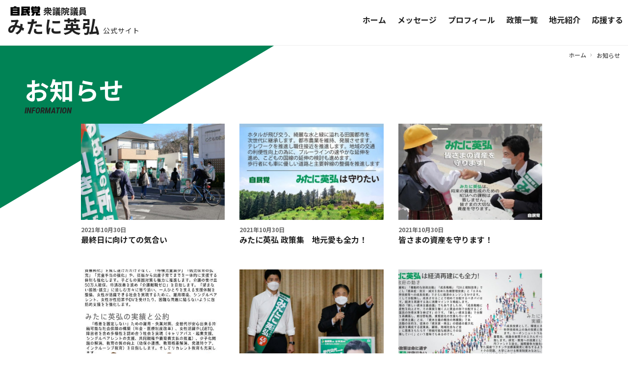

--- FILE ---
content_type: text/html; charset=UTF-8
request_url: https://mitani-h.net/information/page/5/
body_size: 28977
content:
<!DOCTYPE html>
<html dir="ltr" lang="ja" prefix="og: https://ogp.me/ns#">
<head>
	<!-- Global site tag (gtag.js) - Google Analytics -->
	<script async src="https://www.googletagmanager.com/gtag/js?id=UA-152881153-1"></script>
	<script>
	  window.dataLayer = window.dataLayer || [];
	  function gtag(){dataLayer.push(arguments);}
	  gtag('js', new Date());

	  gtag('config', 'UA-152881153-1');
	</script>
	<meta charset="UTF-8">
	<meta name="viewport" content="width=device-width">
	
	<link rel="shortcut icon" type="image/vnd.microsoft.icon" sizes="16x16" href="/favicon.ico">
	<link rel="icon" href="/favicon.ico">
	<link rel="start" href="https://mitani-h.net" title="ホーム">
	<link href="//fonts.googleapis.com/css?family=Noto+Sans+JP:400,700|Roboto+Condensed:700i&display=swap" rel="stylesheet">
	<link rel="stylesheet" href="/common/css/style.css?20250111">
	<link rel="stylesheet" href="/common/css/contents/news.css?20250111">
	<style>img:is([sizes="auto" i], [sizes^="auto," i]) { contain-intrinsic-size: 3000px 1500px }</style>
	
		<!-- All in One SEO 4.7.7 - aioseo.com -->
		<title>お知らせ | みたに英弘 公式サイト - パート 5</title>
	<meta name="robots" content="noindex, nofollow, max-snippet:-1, max-image-preview:large, max-video-preview:-1" />
	<link rel="canonical" href="https://mitani-h.net/information/page/5/" />
	<link rel="prev" href="https://mitani-h.net/information/page/4/" />
	<link rel="next" href="https://mitani-h.net/information/page/6/" />
	<meta name="generator" content="All in One SEO (AIOSEO) 4.7.7" />
		<script type="application/ld+json" class="aioseo-schema">
			{"@context":"https:\/\/schema.org","@graph":[{"@type":"BreadcrumbList","@id":"https:\/\/mitani-h.net\/information\/page\/5\/#breadcrumblist","itemListElement":[{"@type":"ListItem","@id":"https:\/\/mitani-h.net\/#listItem","position":1,"name":"\u5bb6","item":"https:\/\/mitani-h.net\/","nextItem":{"@type":"ListItem","@id":"https:\/\/mitani-h.net\/information\/#listItem","name":"\u304a\u77e5\u3089\u305b"}},{"@type":"ListItem","@id":"https:\/\/mitani-h.net\/information\/#listItem","position":2,"name":"\u304a\u77e5\u3089\u305b","previousItem":{"@type":"ListItem","@id":"https:\/\/mitani-h.net\/#listItem","name":"\u5bb6"}}]},{"@type":"CollectionPage","@id":"https:\/\/mitani-h.net\/information\/page\/5\/#collectionpage","url":"https:\/\/mitani-h.net\/information\/page\/5\/","name":"\u304a\u77e5\u3089\u305b | \u307f\u305f\u306b\u82f1\u5f18 \u516c\u5f0f\u30b5\u30a4\u30c8 - \u30d1\u30fc\u30c8 5","inLanguage":"ja","isPartOf":{"@id":"https:\/\/mitani-h.net\/#website"},"breadcrumb":{"@id":"https:\/\/mitani-h.net\/information\/page\/5\/#breadcrumblist"}},{"@type":"Organization","@id":"https:\/\/mitani-h.net\/#organization","name":"\u307f\u305f\u306b\u82f1\u5f18 \u516c\u5f0f\u30b5\u30a4\u30c8","description":"\u81ea\u6c11\u515a\u30fb\u8846\u8b70\u9662\u8b70\u54e1 \u795e\u5948\u5ddd\u770c\u7b2c8\u9078\u6319\u533a\uff08\u9752\u8449\u533a\u3001\u7dd1\u533a\u3001\u90fd\u7b51\u533a\u306e\u4e00\u90e8\uff09 \u307f\u305f\u306b\u82f1\u5f18\u306e\u516c\u5f0f\u30b5\u30a4\u30c8\u3067\u3059\u3002","url":"https:\/\/mitani-h.net\/","logo":{"@type":"ImageObject","url":"https:\/\/mitani-h.net\/common\/img\/uploads\/2019\/10\/logo.png","@id":"https:\/\/mitani-h.net\/information\/page\/5\/#organizationLogo"},"image":{"@id":"https:\/\/mitani-h.net\/information\/page\/5\/#organizationLogo"}},{"@type":"WebSite","@id":"https:\/\/mitani-h.net\/#website","url":"https:\/\/mitani-h.net\/","name":"\u307f\u305f\u306b\u82f1\u5f18 \u516c\u5f0f\u30b5\u30a4\u30c8","description":"\u81ea\u6c11\u515a\u30fb\u8846\u8b70\u9662\u8b70\u54e1 \u795e\u5948\u5ddd\u770c\u7b2c8\u9078\u6319\u533a\uff08\u9752\u8449\u533a\u3001\u7dd1\u533a\u3001\u90fd\u7b51\u533a\u306e\u4e00\u90e8\uff09 \u307f\u305f\u306b\u82f1\u5f18\u306e\u516c\u5f0f\u30b5\u30a4\u30c8\u3067\u3059\u3002","inLanguage":"ja","publisher":{"@id":"https:\/\/mitani-h.net\/#organization"}}]}
		</script>
		<!-- All in One SEO -->

<link rel='dns-prefetch' href='//ajax.googleapis.com' />
<script type="text/javascript">
/* <![CDATA[ */
window._wpemojiSettings = {"baseUrl":"https:\/\/s.w.org\/images\/core\/emoji\/15.0.3\/72x72\/","ext":".png","svgUrl":"https:\/\/s.w.org\/images\/core\/emoji\/15.0.3\/svg\/","svgExt":".svg","source":{"concatemoji":"https:\/\/mitani-h.net\/mitani_kanri\/wp-includes\/js\/wp-emoji-release.min.js?ver=6.7.4"}};
/*! This file is auto-generated */
!function(i,n){var o,s,e;function c(e){try{var t={supportTests:e,timestamp:(new Date).valueOf()};sessionStorage.setItem(o,JSON.stringify(t))}catch(e){}}function p(e,t,n){e.clearRect(0,0,e.canvas.width,e.canvas.height),e.fillText(t,0,0);var t=new Uint32Array(e.getImageData(0,0,e.canvas.width,e.canvas.height).data),r=(e.clearRect(0,0,e.canvas.width,e.canvas.height),e.fillText(n,0,0),new Uint32Array(e.getImageData(0,0,e.canvas.width,e.canvas.height).data));return t.every(function(e,t){return e===r[t]})}function u(e,t,n){switch(t){case"flag":return n(e,"\ud83c\udff3\ufe0f\u200d\u26a7\ufe0f","\ud83c\udff3\ufe0f\u200b\u26a7\ufe0f")?!1:!n(e,"\ud83c\uddfa\ud83c\uddf3","\ud83c\uddfa\u200b\ud83c\uddf3")&&!n(e,"\ud83c\udff4\udb40\udc67\udb40\udc62\udb40\udc65\udb40\udc6e\udb40\udc67\udb40\udc7f","\ud83c\udff4\u200b\udb40\udc67\u200b\udb40\udc62\u200b\udb40\udc65\u200b\udb40\udc6e\u200b\udb40\udc67\u200b\udb40\udc7f");case"emoji":return!n(e,"\ud83d\udc26\u200d\u2b1b","\ud83d\udc26\u200b\u2b1b")}return!1}function f(e,t,n){var r="undefined"!=typeof WorkerGlobalScope&&self instanceof WorkerGlobalScope?new OffscreenCanvas(300,150):i.createElement("canvas"),a=r.getContext("2d",{willReadFrequently:!0}),o=(a.textBaseline="top",a.font="600 32px Arial",{});return e.forEach(function(e){o[e]=t(a,e,n)}),o}function t(e){var t=i.createElement("script");t.src=e,t.defer=!0,i.head.appendChild(t)}"undefined"!=typeof Promise&&(o="wpEmojiSettingsSupports",s=["flag","emoji"],n.supports={everything:!0,everythingExceptFlag:!0},e=new Promise(function(e){i.addEventListener("DOMContentLoaded",e,{once:!0})}),new Promise(function(t){var n=function(){try{var e=JSON.parse(sessionStorage.getItem(o));if("object"==typeof e&&"number"==typeof e.timestamp&&(new Date).valueOf()<e.timestamp+604800&&"object"==typeof e.supportTests)return e.supportTests}catch(e){}return null}();if(!n){if("undefined"!=typeof Worker&&"undefined"!=typeof OffscreenCanvas&&"undefined"!=typeof URL&&URL.createObjectURL&&"undefined"!=typeof Blob)try{var e="postMessage("+f.toString()+"("+[JSON.stringify(s),u.toString(),p.toString()].join(",")+"));",r=new Blob([e],{type:"text/javascript"}),a=new Worker(URL.createObjectURL(r),{name:"wpTestEmojiSupports"});return void(a.onmessage=function(e){c(n=e.data),a.terminate(),t(n)})}catch(e){}c(n=f(s,u,p))}t(n)}).then(function(e){for(var t in e)n.supports[t]=e[t],n.supports.everything=n.supports.everything&&n.supports[t],"flag"!==t&&(n.supports.everythingExceptFlag=n.supports.everythingExceptFlag&&n.supports[t]);n.supports.everythingExceptFlag=n.supports.everythingExceptFlag&&!n.supports.flag,n.DOMReady=!1,n.readyCallback=function(){n.DOMReady=!0}}).then(function(){return e}).then(function(){var e;n.supports.everything||(n.readyCallback(),(e=n.source||{}).concatemoji?t(e.concatemoji):e.wpemoji&&e.twemoji&&(t(e.twemoji),t(e.wpemoji)))}))}((window,document),window._wpemojiSettings);
/* ]]> */
</script>
<style id='wp-emoji-styles-inline-css' type='text/css'>

	img.wp-smiley, img.emoji {
		display: inline !important;
		border: none !important;
		box-shadow: none !important;
		height: 1em !important;
		width: 1em !important;
		margin: 0 0.07em !important;
		vertical-align: -0.1em !important;
		background: none !important;
		padding: 0 !important;
	}
</style>
<link rel='stylesheet' id='wp-block-library-css' href='https://mitani-h.net/mitani_kanri/wp-includes/css/dist/block-library/style.min.css?ver=6.7.4' type='text/css' media='all' />
<style id='classic-theme-styles-inline-css' type='text/css'>
/*! This file is auto-generated */
.wp-block-button__link{color:#fff;background-color:#32373c;border-radius:9999px;box-shadow:none;text-decoration:none;padding:calc(.667em + 2px) calc(1.333em + 2px);font-size:1.125em}.wp-block-file__button{background:#32373c;color:#fff;text-decoration:none}
</style>
<style id='global-styles-inline-css' type='text/css'>
:root{--wp--preset--aspect-ratio--square: 1;--wp--preset--aspect-ratio--4-3: 4/3;--wp--preset--aspect-ratio--3-4: 3/4;--wp--preset--aspect-ratio--3-2: 3/2;--wp--preset--aspect-ratio--2-3: 2/3;--wp--preset--aspect-ratio--16-9: 16/9;--wp--preset--aspect-ratio--9-16: 9/16;--wp--preset--color--black: #000000;--wp--preset--color--cyan-bluish-gray: #abb8c3;--wp--preset--color--white: #ffffff;--wp--preset--color--pale-pink: #f78da7;--wp--preset--color--vivid-red: #cf2e2e;--wp--preset--color--luminous-vivid-orange: #ff6900;--wp--preset--color--luminous-vivid-amber: #fcb900;--wp--preset--color--light-green-cyan: #7bdcb5;--wp--preset--color--vivid-green-cyan: #00d084;--wp--preset--color--pale-cyan-blue: #8ed1fc;--wp--preset--color--vivid-cyan-blue: #0693e3;--wp--preset--color--vivid-purple: #9b51e0;--wp--preset--gradient--vivid-cyan-blue-to-vivid-purple: linear-gradient(135deg,rgba(6,147,227,1) 0%,rgb(155,81,224) 100%);--wp--preset--gradient--light-green-cyan-to-vivid-green-cyan: linear-gradient(135deg,rgb(122,220,180) 0%,rgb(0,208,130) 100%);--wp--preset--gradient--luminous-vivid-amber-to-luminous-vivid-orange: linear-gradient(135deg,rgba(252,185,0,1) 0%,rgba(255,105,0,1) 100%);--wp--preset--gradient--luminous-vivid-orange-to-vivid-red: linear-gradient(135deg,rgba(255,105,0,1) 0%,rgb(207,46,46) 100%);--wp--preset--gradient--very-light-gray-to-cyan-bluish-gray: linear-gradient(135deg,rgb(238,238,238) 0%,rgb(169,184,195) 100%);--wp--preset--gradient--cool-to-warm-spectrum: linear-gradient(135deg,rgb(74,234,220) 0%,rgb(151,120,209) 20%,rgb(207,42,186) 40%,rgb(238,44,130) 60%,rgb(251,105,98) 80%,rgb(254,248,76) 100%);--wp--preset--gradient--blush-light-purple: linear-gradient(135deg,rgb(255,206,236) 0%,rgb(152,150,240) 100%);--wp--preset--gradient--blush-bordeaux: linear-gradient(135deg,rgb(254,205,165) 0%,rgb(254,45,45) 50%,rgb(107,0,62) 100%);--wp--preset--gradient--luminous-dusk: linear-gradient(135deg,rgb(255,203,112) 0%,rgb(199,81,192) 50%,rgb(65,88,208) 100%);--wp--preset--gradient--pale-ocean: linear-gradient(135deg,rgb(255,245,203) 0%,rgb(182,227,212) 50%,rgb(51,167,181) 100%);--wp--preset--gradient--electric-grass: linear-gradient(135deg,rgb(202,248,128) 0%,rgb(113,206,126) 100%);--wp--preset--gradient--midnight: linear-gradient(135deg,rgb(2,3,129) 0%,rgb(40,116,252) 100%);--wp--preset--font-size--small: 13px;--wp--preset--font-size--medium: 20px;--wp--preset--font-size--large: 36px;--wp--preset--font-size--x-large: 42px;--wp--preset--spacing--20: 0.44rem;--wp--preset--spacing--30: 0.67rem;--wp--preset--spacing--40: 1rem;--wp--preset--spacing--50: 1.5rem;--wp--preset--spacing--60: 2.25rem;--wp--preset--spacing--70: 3.38rem;--wp--preset--spacing--80: 5.06rem;--wp--preset--shadow--natural: 6px 6px 9px rgba(0, 0, 0, 0.2);--wp--preset--shadow--deep: 12px 12px 50px rgba(0, 0, 0, 0.4);--wp--preset--shadow--sharp: 6px 6px 0px rgba(0, 0, 0, 0.2);--wp--preset--shadow--outlined: 6px 6px 0px -3px rgba(255, 255, 255, 1), 6px 6px rgba(0, 0, 0, 1);--wp--preset--shadow--crisp: 6px 6px 0px rgba(0, 0, 0, 1);}:where(.is-layout-flex){gap: 0.5em;}:where(.is-layout-grid){gap: 0.5em;}body .is-layout-flex{display: flex;}.is-layout-flex{flex-wrap: wrap;align-items: center;}.is-layout-flex > :is(*, div){margin: 0;}body .is-layout-grid{display: grid;}.is-layout-grid > :is(*, div){margin: 0;}:where(.wp-block-columns.is-layout-flex){gap: 2em;}:where(.wp-block-columns.is-layout-grid){gap: 2em;}:where(.wp-block-post-template.is-layout-flex){gap: 1.25em;}:where(.wp-block-post-template.is-layout-grid){gap: 1.25em;}.has-black-color{color: var(--wp--preset--color--black) !important;}.has-cyan-bluish-gray-color{color: var(--wp--preset--color--cyan-bluish-gray) !important;}.has-white-color{color: var(--wp--preset--color--white) !important;}.has-pale-pink-color{color: var(--wp--preset--color--pale-pink) !important;}.has-vivid-red-color{color: var(--wp--preset--color--vivid-red) !important;}.has-luminous-vivid-orange-color{color: var(--wp--preset--color--luminous-vivid-orange) !important;}.has-luminous-vivid-amber-color{color: var(--wp--preset--color--luminous-vivid-amber) !important;}.has-light-green-cyan-color{color: var(--wp--preset--color--light-green-cyan) !important;}.has-vivid-green-cyan-color{color: var(--wp--preset--color--vivid-green-cyan) !important;}.has-pale-cyan-blue-color{color: var(--wp--preset--color--pale-cyan-blue) !important;}.has-vivid-cyan-blue-color{color: var(--wp--preset--color--vivid-cyan-blue) !important;}.has-vivid-purple-color{color: var(--wp--preset--color--vivid-purple) !important;}.has-black-background-color{background-color: var(--wp--preset--color--black) !important;}.has-cyan-bluish-gray-background-color{background-color: var(--wp--preset--color--cyan-bluish-gray) !important;}.has-white-background-color{background-color: var(--wp--preset--color--white) !important;}.has-pale-pink-background-color{background-color: var(--wp--preset--color--pale-pink) !important;}.has-vivid-red-background-color{background-color: var(--wp--preset--color--vivid-red) !important;}.has-luminous-vivid-orange-background-color{background-color: var(--wp--preset--color--luminous-vivid-orange) !important;}.has-luminous-vivid-amber-background-color{background-color: var(--wp--preset--color--luminous-vivid-amber) !important;}.has-light-green-cyan-background-color{background-color: var(--wp--preset--color--light-green-cyan) !important;}.has-vivid-green-cyan-background-color{background-color: var(--wp--preset--color--vivid-green-cyan) !important;}.has-pale-cyan-blue-background-color{background-color: var(--wp--preset--color--pale-cyan-blue) !important;}.has-vivid-cyan-blue-background-color{background-color: var(--wp--preset--color--vivid-cyan-blue) !important;}.has-vivid-purple-background-color{background-color: var(--wp--preset--color--vivid-purple) !important;}.has-black-border-color{border-color: var(--wp--preset--color--black) !important;}.has-cyan-bluish-gray-border-color{border-color: var(--wp--preset--color--cyan-bluish-gray) !important;}.has-white-border-color{border-color: var(--wp--preset--color--white) !important;}.has-pale-pink-border-color{border-color: var(--wp--preset--color--pale-pink) !important;}.has-vivid-red-border-color{border-color: var(--wp--preset--color--vivid-red) !important;}.has-luminous-vivid-orange-border-color{border-color: var(--wp--preset--color--luminous-vivid-orange) !important;}.has-luminous-vivid-amber-border-color{border-color: var(--wp--preset--color--luminous-vivid-amber) !important;}.has-light-green-cyan-border-color{border-color: var(--wp--preset--color--light-green-cyan) !important;}.has-vivid-green-cyan-border-color{border-color: var(--wp--preset--color--vivid-green-cyan) !important;}.has-pale-cyan-blue-border-color{border-color: var(--wp--preset--color--pale-cyan-blue) !important;}.has-vivid-cyan-blue-border-color{border-color: var(--wp--preset--color--vivid-cyan-blue) !important;}.has-vivid-purple-border-color{border-color: var(--wp--preset--color--vivid-purple) !important;}.has-vivid-cyan-blue-to-vivid-purple-gradient-background{background: var(--wp--preset--gradient--vivid-cyan-blue-to-vivid-purple) !important;}.has-light-green-cyan-to-vivid-green-cyan-gradient-background{background: var(--wp--preset--gradient--light-green-cyan-to-vivid-green-cyan) !important;}.has-luminous-vivid-amber-to-luminous-vivid-orange-gradient-background{background: var(--wp--preset--gradient--luminous-vivid-amber-to-luminous-vivid-orange) !important;}.has-luminous-vivid-orange-to-vivid-red-gradient-background{background: var(--wp--preset--gradient--luminous-vivid-orange-to-vivid-red) !important;}.has-very-light-gray-to-cyan-bluish-gray-gradient-background{background: var(--wp--preset--gradient--very-light-gray-to-cyan-bluish-gray) !important;}.has-cool-to-warm-spectrum-gradient-background{background: var(--wp--preset--gradient--cool-to-warm-spectrum) !important;}.has-blush-light-purple-gradient-background{background: var(--wp--preset--gradient--blush-light-purple) !important;}.has-blush-bordeaux-gradient-background{background: var(--wp--preset--gradient--blush-bordeaux) !important;}.has-luminous-dusk-gradient-background{background: var(--wp--preset--gradient--luminous-dusk) !important;}.has-pale-ocean-gradient-background{background: var(--wp--preset--gradient--pale-ocean) !important;}.has-electric-grass-gradient-background{background: var(--wp--preset--gradient--electric-grass) !important;}.has-midnight-gradient-background{background: var(--wp--preset--gradient--midnight) !important;}.has-small-font-size{font-size: var(--wp--preset--font-size--small) !important;}.has-medium-font-size{font-size: var(--wp--preset--font-size--medium) !important;}.has-large-font-size{font-size: var(--wp--preset--font-size--large) !important;}.has-x-large-font-size{font-size: var(--wp--preset--font-size--x-large) !important;}
:where(.wp-block-post-template.is-layout-flex){gap: 1.25em;}:where(.wp-block-post-template.is-layout-grid){gap: 1.25em;}
:where(.wp-block-columns.is-layout-flex){gap: 2em;}:where(.wp-block-columns.is-layout-grid){gap: 2em;}
:root :where(.wp-block-pullquote){font-size: 1.5em;line-height: 1.6;}
</style>
<script type="text/javascript" src="//ajax.googleapis.com/ajax/libs/jquery/3.2.1/jquery.min.js?ver=3.2.1" id="jquery-js"></script>
<link rel="https://api.w.org/" href="https://mitani-h.net/wp-json/" /><link rel="alternate" title="JSON" type="application/json" href="https://mitani-h.net/wp-json/wp/v2/categories/1" />	<script src="/common/js/jquery.easing.1.3.js"></script>
	<script src="/common/js/common.js"></script>
</head>
<body data-rsssl=1><!-- slugg:news -->
	<div id="wrap" class="news">
		<header class="header">
			<div class="header_logo">
				<p class="header_logo-jimin"><img src="/common/img/common/logo-jimin.png" width="63" alt="自民党"/> 衆議院議員</p>
				<div class="header_logo-ttl"><a href="https://mitani-h.net/"><b>みたに英弘</b>公式サイト</a></div>
			</div>
			<div class="header_bar sp-visible">
				<span></span><span></span><span></span>
			</div>
			<nav class="header_nav">
				<ul>
					<li><a href="https://mitani-h.net/"><b>ホーム</b></a></li>
					<li><a href="https://mitani-h.net/?anchor=message"><b>メッセージ</b></a></li>
					<li><a href="https://mitani-h.net/?anchor=about"><b>プロフィール</b></a></li>
					<li><a href="https://mitani-h.net/?anchor=activity"><b>政策一覧</b></a></li>
					<li><a href="https://mitani-h.net/?anchor=local"><b>地元紹介</b></a></li>
					<!-- li><a href="https://mitani-h.net/access/"><b>アクセス</b></a></li -->
					<li><a href="https://mitani-h.net/?anchor=supporter"><b>応援する</b></a></li>
				</ul>
			</nav><!-- ▲ header-nav -->
		</header><!-- ▲ header -->		<main class="container">
			<header class="container_header">
				<h1 class="container_header-ttl">お知らせ</h1>
				<small class="container_header-en">INFORMATION</small>
			</header>
			<div class="container_pankuzu">
				<ul>
					<li><a href="https://mitani-h.net/">ホーム</a></li>
					<li>お知らせ</li>
				</ul>
			</div>
			<div class="container_inner">
<!-- 5 -->				<article class="article_news"><a href="https://mitani-h.net/information/1991/"></a>
					<figure class="article_news-img"><img src="https://mitani-h.net/common/img/uploads/1028-55-660x440.jpg" alt="最終日に向けての気合い"/></figure>
					<time class="article_news-time">2021年10月30日</time>
					<h3 class="article_news-ttl">最終日に向けての気合い</h3>
				</article>
				<article class="article_news"><a href="https://mitani-h.net/information/1988/"></a>
					<figure class="article_news-img"><img src="https://mitani-h.net/common/img/uploads/1028-44-660x440.jpg" alt="みたに英弘 政策集　地元愛も全力！"/></figure>
					<time class="article_news-time">2021年10月30日</time>
					<h3 class="article_news-ttl">みたに英弘 政策集　地元愛も全力！</h3>
				</article>
				<article class="article_news"><a href="https://mitani-h.net/information/1985/"></a>
					<figure class="article_news-img"><img src="https://mitani-h.net/common/img/uploads/1028-33-660x440.jpg" alt="皆さまの資産を守ります！"/></figure>
					<time class="article_news-time">2021年10月30日</time>
					<h3 class="article_news-ttl">皆さまの資産を守ります！</h3>
				</article>
				<article class="article_news"><a href="https://mitani-h.net/information/1974/"></a>
					<figure class="article_news-img"><img src="https://mitani-h.net/common/img/uploads/1028-22-507x440.jpg" alt="みたに英弘 政策集　社会保障にも全力！"/></figure>
					<time class="article_news-time">2021年10月30日</time>
					<h3 class="article_news-ttl">みたに英弘 政策集　社会保障にも全力！</h3>
				</article>
				<article class="article_news"><a href="https://mitani-h.net/information/1975/"></a>
					<figure class="article_news-img"><img src="https://mitani-h.net/common/img/uploads/1028-1-660x440.jpg" alt="遠藤利明選対委員長と共に"/></figure>
					<time class="article_news-time">2021年10月30日</time>
					<h3 class="article_news-ttl">遠藤利明選対委員長と共に</h3>
				</article>
				<article class="article_news"><a href="https://mitani-h.net/information/1966/"></a>
					<figure class="article_news-img"><img src="https://mitani-h.net/common/img/uploads/10291-660x408.jpg" alt="みたに英弘 政策集　経済再建にも全力！"/></figure>
					<time class="article_news-time">2021年10月30日</time>
					<h3 class="article_news-ttl">みたに英弘 政策集　経済再建にも全力！</h3>
				</article>
				<article class="article_news"><a href="https://mitani-h.net/information/1826/"></a>
					<figure class="article_news-img"><img src="https://mitani-h.net/common/img/uploads/1028n-660x440.jpg" alt="なぜ三谷がこの選挙で勝たねばならないのか"/></figure>
					<time class="article_news-time">2021年10月28日</time>
					<h3 class="article_news-ttl">なぜ三谷がこの選挙で勝たねばならないのか</h3>
				</article>
				<article class="article_news"><a href="https://mitani-h.net/information/1819/"></a>
					<figure class="article_news-img"><img src="https://mitani-h.net/common/img/uploads/1028m-660x440.jpg" alt="佐藤正久参議院議員と国防に対する想いを込めた演説会"/></figure>
					<time class="article_news-time">2021年10月28日</time>
					<h3 class="article_news-ttl">佐藤正久参議院議員と国防に対する想いを込めた演説会</h3>
				</article>
				<article class="article_news"><a href="https://mitani-h.net/information/1814/"></a>
					<figure class="article_news-img"><img src="https://mitani-h.net/common/img/uploads/1028-660x440.jpg" alt="10月28日(木）の活動予定"/></figure>
					<time class="article_news-time">2021年10月28日</time>
					<h3 class="article_news-ttl">10月28日(木）の活動予定</h3>
				</article>
				<article class="article_news"><a href="https://mitani-h.net/information/1811/"></a>
					<figure class="article_news-img"><img src="https://mitani-h.net/common/img/uploads/1027-660x440.jpg" alt="青山繁晴参議院議員による応援演説"/></figure>
					<time class="article_news-time">2021年10月27日</time>
					<h3 class="article_news-ttl">青山繁晴参議院議員による応援演説</h3>
				</article>
				<article class="article_news"><a href="https://mitani-h.net/information/1807/"></a>
					<figure class="article_news-img"><img src="https://mitani-h.net/common/img/uploads/1027-660x440.png" alt="高市早苗政調会長による応援演説動画完成"/></figure>
					<time class="article_news-time">2021年10月27日</time>
					<h3 class="article_news-ttl">高市早苗政調会長による応援演説動画完成</h3>
				</article>
				<article class="article_news"><a href="https://mitani-h.net/information/1803/"></a>
					<figure class="article_news-img"><img src="https://mitani-h.net/common/img/uploads/1026nn1-532x440.jpg" alt="【緊急演説告知！】明日10/27(水) 佐藤正久 参議院議員 と街頭演説会"/></figure>
					<time class="article_news-time">2021年10月26日</time>
					<h3 class="article_news-ttl">【緊急演説告知！】明日10/27(水) 佐藤正久 参議院議員 と街頭演説会</h3>
				</article>
<div class='wp-pagenavi' role='navigation'>
<a class="previouspostslink" rel="prev" aria-label="前のページ" href="https://mitani-h.net/information/page/4/">«</a><a class="page smaller" title="ページ 3" href="https://mitani-h.net/information/page/3/">3</a><a class="page smaller" title="ページ 4" href="https://mitani-h.net/information/page/4/">4</a><span aria-current='page' class='current'>5</span><a class="page larger" title="ページ 6" href="https://mitani-h.net/information/page/6/">6</a><a class="page larger" title="ページ 7" href="https://mitani-h.net/information/page/7/">7</a><span class='extend'></span><a class="larger page" title="ページ 10" href="https://mitani-h.net/information/page/10/">10</a><a class="nextpostslink" rel="next" aria-label="次のページ" href="https://mitani-h.net/information/page/6/">»</a>
</div>			</div>
		</main>
		<footer class="footer">
			<div class="footer-inner">
				<div class="footer_about">
					<p><b>みたに英弘青葉台事務所</b><br>〒227-0062 横浜市青葉区青葉台1-3-9<br class="sp-visible">リノス8番館1階A号<br>
					Tel.<b>045-507-8083</b> / Fax.045-507-8063</p>
					<p class="sp-visible"><span class="footer_map-en">ACCESS.</span>青葉台駅西口より徒歩3分</p>
					<iframe src="https://www.google.com/maps/embed?pb=!1m18!1m12!1m3!1d1623.2266740717673!2d139.51674973896348!3d35.54250429315814!2m3!1f0!2f0!3f0!3m2!1i1024!2i768!4f13.1!3m3!1m2!1s0x6018f82fd524b9c7%3A0x2e7831e61f049d63!2z44CSMjI3LTAwNjIg56We5aWI5bed55yM5qiq5rWc5biC6Z2S6JGJ5Yy66Z2S6JGJ5Y-w77yR5LiB55uu77yT4oiS77yZIOOCs-OCueODouODk-ODqw!5e0!3m2!1sja!2sjp!4v1735155065748!5m2!1sja!2sjp" width="600" height="450" style="border:0;" allowfullscreen="" loading="lazy" referrerpolicy="no-referrer-when-downgrade" class="sp-visible"></iframe>
					<p><b>みたに英弘国会事務所</b><br>〒100-8982 東京都千代田区永田町2-1-2<br>
					衆議院第二議員会館1120号室<br>
					Tel.<b>03-3508-7522</b> / Fax.03-3508-3952</p>
					<p>Mail.<b><a href="mailto:info@mitani-h.net">info@mitani-h.net</a></b></p>
				</div>
				<div class="footer_map sp-hidden">
					<dl>
						<dt>みたに英弘青葉台事務所</dt>
						<dd><span class="footer_map-en">ACCESS.</span>青葉台駅西口より徒歩3分</dd>
					</dl>
					<iframe src="https://www.google.com/maps/embed?pb=!1m18!1m12!1m3!1d1623.2266740717673!2d139.51674973896348!3d35.54250429315814!2m3!1f0!2f0!3f0!3m2!1i1024!2i768!4f13.1!3m3!1m2!1s0x6018f82fd524b9c7%3A0x2e7831e61f049d63!2z44CSMjI3LTAwNjIg56We5aWI5bed55yM5qiq5rWc5biC6Z2S6JGJ5Yy66Z2S6JGJ5Y-w77yR5LiB55uu77yT4oiS77yZIOOCs-OCueODouODk-ODqw!5e0!3m2!1sja!2sjp!4v1735155065748!5m2!1sja!2sjp" width="600" height="450" style="border:0;" allowfullscreen="" loading="lazy" referrerpolicy="no-referrer-when-downgrade"></iframe>
				</div>
			</div><!-- ▲ footer_about -->
			<div class="footer_sns">
				<ul>
					<li><a href="https://www.facebook.com/hidehiromitani" target="_blank"><i class="icon-fb"></i><br><span class="sns-en">Facebook Page</span></a></li>
					<li><a href="https://twitter.com/mitani_h" target="_blank"><i><img src="/common/img/common/ico_x.svg" alt="X"/></i><br><span class="sns-en">X</span></a></li>
					<li><a href="https://www.instagram.com/mitani_hide/" target="_blank"><i class="icon-insta"></i><br><span class="sns-en">Instagram</span></a></li>
					<li><a href="https://lin.ee/SbjZSZ0" target="_blank"><i class="icon-line"></i><br><span class="sns-en">LINE</span></a></li>
					<li><a href="https://www.youtube.com/channel/UCEU_YoRv6VQTJuusQfNE5kw" target="_blank"><i class="icon-youtube"></i><br><span class="sns-en">YouTube</span></a></li>
				</ul>
			</div>
			<nav class="footer_nav">
				<ul>
					<li><a href="https://mitani-h.net/supporter/?anchor=form">お問い合わせ</a></li>
					<li><a href="https://mitani-h.net/privacy/">個人情報保護方針</a></li>
				</ul>
			</nav>
			<div class="footer_logo"><a href="https://www.jimin.jp/" target="_blank"><img src="/common/img/common/logo-jimin_w.png" width="102" alt="自民党"/></a></div>
			<div class="footer_copy-en">&copy; Hidehiro Mitani Official Site. All rights reserved.</div>
		</footer>
	</div>
</body>
</html>

--- FILE ---
content_type: text/css
request_url: https://mitani-h.net/common/css/style.css?20250111
body_size: 22906
content:
@charset "UTF-8";
/* --------------------------------------------------
	000.margin and padding
-------------------------------------------------- */
body, div, dl, dt, dd, ul, ol, li,
h1, h2, h3, h4, h5, h6,
object, iframe, pre, code, p, blockquote,
form, fieldset, legend,
table, th, td, caption, tbody, tfoot, thead,
article, aside, figure, footer, header,
hgroup, menu, nav, section, audio, video, canvas, main {
  margin: 0;
  padding: 0; }

article, aside, figure, figcaption, footer,
h1, h2, h3, h4, h5, h6, header, hgroup, menu, nav, section, main {
  display: block; }

* {
  box-sizing: border-box;
  -moz-box-sizing: border-box; }

/* --------------------------------------------------
	001.HTML, Body, Anchor
-------------------------------------------------- */
html {
  font-size: 62.5%;
  overflow-y: scroll;
  * overflow-x: hidden;
  _overflow: auto; }

html, body {
  width: 100%;
  min-height: 100%; }

body {
  font-family: "Noto Sans JP", sans-serif;
  font-size: 10px;
  font-size: 1.4rem;
  line-height: 1.6;
  color: #222; }

@media only screen and (min-width: 768px) {
  .sp-visible {
    display: none !important; }

  .tablet-visible {
    display: none !important; } }
@media only screen and (min-width: 768px) and (min-width: 768px) and (max-width: 980px) {
  .tablet-hidden {
    display: none !important; }

  .tablet-visible {
    display: block !important; } }
@media only screen and (max-width: 767px) {
  html {
    font-size: 3.125vw; }

  .tablet-visible {
    display: none !important; }

  .sp-hidden {
    display: none !important; }

  select,
  textarea,
  input[type='url'],
  input[type='text'],
  input[type='date'],
  input[type='tel'],
  input[type='email'],
  input[type='submit'] {
    -webkit-appearance: none; } }
span.link,
a {
  color: #222;
  text-decoration: none;
  transition: color 0.3s, background-color 0.3s, background-image 0.3s, border-color 0.3s, box-shadow 0.3s, transform 0.3s;
  -webkit-transition: color 0.3s, background-color 0.3s, background-image 0.3s, border-color 0.3s, box-shadow 0.3s, -webkit-transform 0.3s;
  cursor: pointer; }

@media only screen and (min-width: 768px) {
  a:hover {
    color: #222;
    text-decoration: none;
    opacity: 0.8; } }
[class*="-en"], [class*="_en"] {
  font-family: "Roboto Condensed", sans-serif;
  font-weight: 700;
  font-style: italic; }

/* --------------------------------------------------
	002.Heading, Paragraph
-------------------------------------------------- */
dt, h1, h2, h3, h4, h5, h6 {
  font-size: 100%;
  font-weight: 700; }

p {
  line-height: 1.6; }

/* --------------------------------------------------
	003.List
-------------------------------------------------- */
ol, ul, li {
  list-style: none;
  zoom: 1;
  overflow: hidden; }

/* --------------------------------------------------
	004.Table
-------------------------------------------------- */
table {
  font-size: 100%;
  border-collapse: collapse;
  border-spacing: 0; }

caption, th, td {
  text-align: left;
  vertical-align: top;
  font-weight: normal; }

dl, dt, dd {
  zoom: 1;
  overflow: hidden; }

/* --------------------------------------------------
	005.Form
-------------------------------------------------- */
fieldset {
  border: none; }

input, textarea, select, label {
  font-size: 100%;
  font-family: inherit;
  vertical-align: middle;
  margin-top: 0;
  margin-bottom: 0;
  padding-top: 0;
  padding-bottom: 0; }

@media only screen and (max-width: 767px) {
  input, textarea, select {
    font-size: 1.6rem;
    box-sizing: border-box; } }
button, input[type="submit"] {
  font-family: inherit;
  outline: none;
  border: none; }
  button:focus, input[type="submit"]:focus {
    border: none;
    outline: none;
    box-shadow: none; }

label {
  cursor: pointer; }

textarea {
  overflow: auto; }

legend {
  display: none; }

/* --------------------------------------------------
	006.Other
-------------------------------------------------- */
img {
  border: none;
  max-width: 100%;
  vertical-align: middle; }

object {
  vertical-align: middle;
  outline: none; }

em {
  font-style: italic; }

b,
strong {
  font-weight: 700; }

small {
  font-size: 100%; }

i {
  font-style: normal; }

u {
  text-decoration: none; }

abbr, acronym {
  border: none;
  font-variant: normal; }

address, caption, cite, code, dfn, var {
  font-weight: normal;
  font-style: normal; }

sup {
  font-size: 1em;
  vertical-align: text-top; }

sub {
  font-size: 1em;
  vertical-align: text-bottom; }

hr {
  display: none; }

/* --------------------------------------
		101 outline
-------------------------------------- */
#wrap {
  position: relative; }

div:focus,
img:focus,
textarea:focus,
a:focus,
button:focus,
input:focus {
  outline: none;
  box-shadow: none; }

@font-face {
  font-family: 'icomoon';
  src: url("../fonts/icomoon.eot?b4rdbk1");
  src: url("../fonts/icomoon.eot?b4rdbk1#iefix") format("embedded-opentype"), url("../fonts/icomoon.ttf?b4rdbk1") format("truetype"), url("../fonts/icomoon.woff?b4rdbk1") format("woff"), url("../fonts/icomoon.svg?b4rdbk1#icomoon") format("svg");
  font-weight: normal;
  font-style: normal; }
[class^="icon-"], [class*=" icon-"] {
  font-family: 'icomoon' !important;
  speak: none;
  font-style: normal;
  font-weight: normal;
  font-variant: normal;
  text-transform: none;
  line-height: 1;
  -webkit-font-smoothing: antialiased;
  -moz-osx-font-smoothing: grayscale; }

.icon-line:before {
  content: "\e999"; }

.icon-youtube:before {
  content: "\f16a"; }

.icon-insta:before {
  content: "\e998"; }

.icon-local:before {
  content: "\e900"; }

.icon-park:before {
  content: "\e901"; }

.icon-pet:before {
  content: "\e902"; }

.icon-restaurant:before {
  content: "\e903";
  position: relative;
  bottom: -.2rem; }

.icon-sports:before {
  content: "\e904"; }

.icon-sweets:before {
  content: "\e905"; }

.icon-f:before {
  content: "\e906"; }

.icon-t:before {
  content: "\e907"; }

.icon-u:before {
  content: "\32"; }

.icon-d:before {
  content: "\33"; }

.icon-l:before {
  content: "\34"; }

.icon-r:before {
  content: "\35"; }

.icon-close:before {
  content: "\4d"; }

.icon-cu:before {
  content: "\e043"; }

.icon-cd:before {
  content: "\e044"; }

.icon-cl:before {
  content: "\e045"; }

.icon-cr:before {
  content: "\e046"; }

.icon-fb:before {
  content: "\e093"; }

.icon-tw:before {
  content: "\e094"; }

@media only screen and (min-width: 768px) {
  /* --------------------------------------
  		102 header
  -------------------------------------- */
  .header {
    height: 9.2rem;
    text-align: center;
    background: #fff;
    position: relative;
    z-index: 2; }
    .header_logo {
      float: left;
      text-align: left;
      padding: 1.2rem 1.5rem; }
      .header_logo-jimin {
        font-size: 1.8rem;
        font-weight: 700;
        line-height: 1.2; }
        .header_logo-jimin img {
          float: left;
          margin: 0 .5rem; }
      .header_logo-ttl {
        font-size: 1.4rem;
        line-height: 1.1;
        letter-spacing: 1px; }
        .header_logo-ttl b {
          font-size: 3.6rem;
          letter-spacing: 2px;
          font-weight: 700;
          margin-right: .5rem; }
    .header_nav {
      float: right; }
      .header_nav ul {
        text-align: right; }
        .header_nav ul li {
          display: inline-block;
          margin: 0 1rem; }
          .header_nav ul li.active b {
            border-bottom: 3px solid #008355; }
          .header_nav ul li a {
            font-size: 1.6rem;
            display: block;
            padding: 2.8rem 0; }
            .header_nav ul li a:hover b {
              border-bottom: 3px solid #008355; }
    .header:after {
      clear: both;
      content: "";
      display: block; }

  /* --------------------------------------
  		103 content
  -------------------------------------- */
  .container {
    position: relative;
    z-index: 1;
    min-height: 50rem; }
    .container:before {
      content: "";
      width: 100%;
      height: 1px;
      background: #eee;
      position: absolute;
      top: 0;
      left: 0;
      z-index: 99; }
    .container:after {
      clear: both;
      content: "";
      display: block; }
    .container_header {
      width: 100%;
      height: 36rem;
      text-align: left;
      clear: both;
      padding: 6rem 5rem 0 5rem;
      position: absolute;
      left: 0;
      top: 0;
      z-index: 1; }
      .container_header:before {
        content: "";
        border-style: solid;
        border-width: 38rem 64rem;
        border-color: #008355 transparent transparent transparent;
        position: absolute;
        left: -56em;
        top: 0;
        margin-left: 5%;
        z-index: -1; }
      .container_header-ttl {
        font-size: 5rem;
        letter-spacing: 1px;
        line-height: 1.2;
        color: #fff; }
      .container_header-en {
        font-size: 1.7rem;
        display: block; }
    .container_inner {
      padding: 10rem 5rem 4rem;
      overflow: hidden;
      margin: 0 auto 5rem;
      position: relative;
      z-index: 2; }
      .container_inner-ttl {
        text-align: center;
        font-size: 4rem;
        padding-bottom: 6rem; }
        .container_inner-ttl b {
          border-bottom: 0.5rem solid #008355; }
      .container_inner-catch {
        text-align: center;
        padding: 4rem 0 6rem; }
        .container_inner-catch i {
          font-size: 8rem;
          line-height: 1;
          display: block;
          margin-bottom: 2rem; }
        .container_inner-catch p {
          font-size: 2rem; }
      .container_inner.page-content {
        max-width: 108rem;
        margin: 0 auto; }
        .container_inner.page-content .soon-en {
          text-align: center;
          padding: 25% 0;
          font-size: 4rem;
          color: #ccc; }
    .container_pankuzu {
      text-align: right;
      padding: 1rem 1%;
      clear: both;
      position: relative;
      z-index: 2; }
      .container_pankuzu ul li {
        display: inline-block;
        margin-right: .3rem;
        font-size: 1.2rem; }
        .container_pankuzu ul li a:after {
          font-family: 'icomoon';
          content: "\35";
          font-size: 1.2rem;
          display: inline-block;
          color: #999;
          margin-left: .3rem; }

  .wp-pagenavi {
    text-align: center;
    clear: both;
    padding: 80px 0; }
    .wp-pagenavi a, .wp-pagenavi span {
      width: 4rem;
      line-height: 3.8rem;
      text-decoration: none;
      background: #fff;
      margin: .3rem;
      display: inline-block; }
      .wp-pagenavi a.current, .wp-pagenavi span.current {
        border-color: rgba(0, 131, 85, 0.8);
        background: rgba(0, 131, 85, 0.8);
        color: #fff; }
      .wp-pagenavi a:hover, .wp-pagenavi span:hover {
        border-color: #008355; }

  /* --------------------------------------
  		104 footer
  -------------------------------------- */
  .footer {
    clear: both;
    background: rgba(0, 0, 0, 0.9);
    color: #fff; }
    .footer-inner {
      max-width: 100rem;
      padding: 8rem 1.5rem 6rem;
      clear: both;
      margin: 0 auto;
      overflow: hidden; }
    .footer_about {
      width: 50%;
      float: left;
      padding-right: 2rem; }
      .footer_about p {
        font-size: 1.6rem;
        line-height: 1.4;
        padding-bottom: 1.5rem; }
        .footer_about p b {
          font-size: 2.4rem;
          display: inline-block;
          padding-bottom: 1rem; }
      .footer_about a {
        color: #fff; }
    .footer_map {
      width: 50%;
      float: right; }
      .footer_map dl dt {
        width: 50%;
        font-size: 2rem;
        float: left; }
      .footer_map dl dd {
        width: 50%;
        text-align: right;
        float: right;
        padding-top: .6rem; }
      .footer_map iframe {
        width: 100%;
        height: 28rem;
        border: none; }
    .footer_sns {
      text-align: center;
      font-size: 1rem;
      line-height: 1.2;
      letter-spacing: 0;
      padding-bottom: 4rem; }
      .footer_sns a {
        color: #fff;
        padding: .5rem;
        display: block; }
      .footer_sns i {
        font-size: 3rem;
        display: block; }
      .footer_sns ul {
        display: flex;
        justify-content: center;
        align-items: center; }
        .footer_sns ul li {
          min-width: 14.5rem;
          padding: 0 3.5rem;
          border-right: 1px solid #fff; }
          .footer_sns ul li img {
            width: 3rem; }
          .footer_sns ul li:nth-last-of-type(1) {
            border: none; }
    .footer_logo {
      float: right;
      margin: 1.5rem 2rem; }
    .footer_nav {
      float: left;
      padding: 2.5rem 2rem 0; }
      .footer_nav ul li {
        display: inline-block;
        margin: 0 .5rem; }
        .footer_nav ul li:after {
          content: "｜";
          display: inline-block; }
        .footer_nav ul li:nth-last-of-type(1):after {
          content: ""; }
        .footer_nav ul li a {
          color: #fff; }
    .footer_copy-en {
      clear: both;
      background: rgba(0, 0, 0, 0.4);
      color: #fff;
      text-align: center;
      line-height: 6rem;
      font-size: 1.2rem; } }
@media only screen and (min-width: 768px) and (max-width: 980px) {
  /* --------------------------------------
  		103 content
  -------------------------------------- */
  .container_inner {
    padding: 13rem 5rem 4rem; }
    .container_inner-ttl {
      font-size: 4rem; }
    .container_inner-en {
      font-size: 1.4rem; }

  /* --------------------------------------
  		104 footer
  -------------------------------------- */
  .footer-inner {
    padding: 8rem 3rem 6rem; }
  .footer_map dl dt {
    width: auto;
    float: none; }
  .footer_map dl dd {
    width: auto;
    text-align: left;
    float: none;
    padding-bottom: 1rem; } }
@media only screen and (min-width: 768px) and (max-width: 980px) {
  /* --------------------------------------
  		102 header
  -------------------------------------- */
  .header_bar {
    position: absolute;
    right: 0;
    top: 0;
    width: 9rem;
    padding: 3rem 2rem;
    display: block !important; }
    .header_bar span {
      width: 2.4rem;
      height: .4rem;
      background: #222;
      display: block;
      margin: 0 auto .5rem; }
    .header_bar.on span:nth-of-type(1) {
      transform: rotate(-45deg);
      position: absolute;
      left: 50%;
      top: 50%;
      margin-left: -1.2rem;
      margin-top: 1rem; }
    .header_bar.on span:nth-of-type(2) {
      transform: rotate(45deg);
      position: absolute;
      right: 50%;
      top: 50%;
      margin-right: -1.2rem;
      margin-top: 1rem; }
    .header_bar.on span:nth-last-of-type(1) {
      display: none; }
  .header_nav {
    text-align: left;
    position: fixed;
    left: 0;
    top: 9.2rem;
    width: 100%;
    background: rgba(34, 34, 34, 0.95);
    max-height: 0;
    overflow: hidden;
    transition: max-height 0.3s;
    z-index: 999; }
    .header_nav.is-on {
      max-height: 50rem; }
    .header_nav ul {
      text-align: center;
      float: none; }
      .header_nav ul li {
        width: 25%;
        float: left;
        display: block;
        margin: 0;
        border-bottom: 0.1rem solid rgba(102, 102, 102, 0.3);
        border-right: 0.1rem solid rgba(102, 102, 102, 0.3); }
        .header_nav ul li:nth-of-type(4n+1) {
          clear: both; }
        .header_nav ul li:nth-of-type(4n) {
          border-right: none; }
        .header_nav ul li a {
          line-height: 1.2;
          display: block;
          color: #fff;
          padding: 2rem 1rem; }
          .header_nav ul li a:before {
            font-family: 'icomoon' !important;
            content: '\35';
            display: inline-block;
            margin-right: .5rem;
            bottom: -.1rem;
            position: relative;
            color: #fe4a02; } }
@media only screen and (max-width: 767px) {
  /* --------------------------------------
  		102 header
  -------------------------------------- */
  .header {
    text-align: center;
    position: fixed;
    width: 100%;
    height: 5rem;
    z-index: 98;
    left: 0;
    top: 0;
    background: rgba(255, 255, 255, 0.9); }
    .header_logo {
      float: left;
      text-align: left;
      padding: .8rem 1.2rem; }
      .header_logo-jimin {
        font-size: 1rem;
        font-weight: 700;
        line-height: 1.2; }
        .header_logo-jimin img {
          width: 3.8rem;
          float: left;
          margin: 0 .2rem; }
      .header_logo-ttl {
        font-size: 1rem;
        line-height: 1.1;
        letter-spacing: 1px;
        clear: both; }
        .header_logo-ttl b {
          font-size: 2.2rem;
          letter-spacing: 2px;
          font-weight: 700;
          margin-right: .2rem; }
    .header_bar {
      position: absolute;
      right: 0;
      top: 0;
      width: 5rem;
      padding: 1.3rem 0; }
      .header_bar span {
        width: 2.4rem;
        height: .4rem;
        background: #222;
        display: block;
        margin: 0 auto .5rem; }
      .header_bar.on span:nth-of-type(1) {
        transform: rotate(-45deg);
        position: absolute;
        left: 50%;
        top: 50%;
        margin-left: -1.2rem;
        margin-top: 1rem; }
      .header_bar.on span:nth-of-type(2) {
        transform: rotate(45deg);
        position: absolute;
        right: 50%;
        top: 50%;
        margin-right: -1.2rem;
        margin-top: 1rem; }
      .header_bar.on span:nth-last-of-type(1) {
        display: none; }
    .header_nav {
      text-align: left;
      position: fixed;
      left: 0;
      top: 5rem;
      width: 100%;
      background: rgba(34, 34, 34, 0.95);
      max-height: 0;
      overflow: hidden;
      transition: max-height 0.3s;
      z-index: 999; }
      .header_nav.is-on {
        max-height: 50rem; }
      .header_nav ul li a {
        line-height: 1.2;
        display: block;
        color: #fff;
        padding: 2rem 1rem;
        border-bottom: 0.1rem solid rgba(102, 102, 102, 0.3); }
        .header_nav ul li a:before {
          font-family: 'icomoon' !important;
          content: '\35';
          display: inline-block;
          margin-right: .5rem;
          bottom: -.1rem;
          position: relative;
          color: #008355; }

  /* --------------------------------------
  		103 content
  -------------------------------------- */
  .container {
    position: relative; }
    .container:after {
      clear: both;
      content: "";
      display: block; }
    .container_header {
      text-align: center;
      clear: both;
      padding: 2rem 0;
      background: #008355;
      margin-top: 5rem; }
      .container_header-ttl {
        font-size: 2.8rem;
        line-height: 1.2;
        color: #fff; }
      .container_header-en {
        font-size: 1.2rem;
        display: block; }
      .container_header-nav {
        text-align: center; }
        .container_header-nav ul {
          text-align: center;
          padding: 1rem 0; }
          .container_header-nav ul li {
            display: inline-block;
            font-size: 1rem;
            margin: .3rem; }
            .container_header-nav ul li a {
              line-height: 1.2;
              padding: 1rem 1.5rem;
              display: block;
              font-family: "Noto Sans JP", sans-serif; }
    .container_inner {
      padding: 2rem 1.5rem; }
      .container_inner-ttl {
        text-align: center;
        font-size: 2rem;
        padding-bottom: 3rem; }
        .container_inner-ttl b {
          border-bottom: 0.2rem solid #008355; }
      .container_inner-catch {
        text-align: center;
        padding: 2rem 1.5rem; }
        .container_inner-catch i {
          font-size: 4.5rem;
          line-height: 1;
          display: block;
          margin-bottom: 1.5rem; }
        .container_inner-catch p {
          font-size: 1.6rem; }
      .container_inner .soon-en {
        text-align: center;
        padding: 25% 0;
        font-size: 2.4rem;
        color: #ccc; }
    .container_pankuzu {
      text-align: left;
      padding: .3rem .5rem;
      clear: both; }
      .container_pankuzu ul li {
        display: inline-block;
        font-size: .9rem; }
        .container_pankuzu ul li a:after {
          font-family: 'icomoon';
          content: "\35";
          font-size: .9rem;
          display: inline-block;
          color: #008355;
          margin-left: .3rem; }

  .wp-pagenavi {
    text-align: center;
    clear: both;
    padding: 3rem 0; }
    .wp-pagenavi a, .wp-pagenavi span {
      font-size: 1.1rem;
      width: 3.6rem;
      line-height: 3.4rem;
      text-decoration: none;
      border: 0.1rem solid;
      background: #fff;
      margin: .2rem;
      display: inline-block; }
      .wp-pagenavi a.current, .wp-pagenavi span.current {
        border-color: #008355;
        background: #008355;
        color: #fff; }

  /* --------------------------------------
  		104 footer
  -------------------------------------- */
  .footer {
    clear: both;
    background: rgba(0, 0, 0, 0.9);
    color: #fff; }
    .footer-inner {
      padding: 2rem 1rem; }
    .footer_about {
      padding: 0 0.5rem; }
      .footer_about p {
        font-size: 1.2rem;
        line-height: 1.4;
        padding-bottom: .8rem; }
        .footer_about p b {
          font-size: 1.6rem;
          display: inline-block;
          padding-bottom: .8rem; }
      .footer_about a {
        color: #fff; }
    .footer iframe {
      width: 100%;
      height: 22rem;
      border: none;
      padding-bottom: 1.5rem; }
    .footer_map-en {
      font-size: 1rem; }
    .footer_sns {
      text-align: center;
      font-size: .9rem;
      line-height: 1.2;
      padding-bottom: 2rem; }
      .footer_sns a {
        color: #fff;
        padding: .5rem;
        display: block; }
      .footer_sns i {
        font-size: 2.5rem;
        display: block; }
      .footer_sns ul li {
        display: inline-block;
        padding: 0 1rem; }
        .footer_sns ul li img {
          width: 2.5rem; }
        .footer_sns ul li span {
          display: none; }
    .footer_logo {
      text-align: center;
      padding-bottom: 1.5rem; }
      .footer_logo img {
        width: 7.3rem; }
    .footer_nav {
      text-align: center;
      padding-bottom: 1.5rem; }
      .footer_nav ul li {
        font-size: 1rem;
        display: inline-block; }
        .footer_nav ul li:after {
          content: "｜";
          display: inline-block; }
        .footer_nav ul li:nth-last-of-type(1):after {
          content: ""; }
        .footer_nav ul li a {
          color: #fff; }
    .footer_copy-en {
      clear: both;
      background: rgba(0, 0, 0, 0.4);
      color: #fff;
      text-align: center;
      line-height: 3rem;
      font-size: 1.2rem; } }


--- FILE ---
content_type: text/css
request_url: https://mitani-h.net/common/css/contents/news.css?20250111
body_size: 5457
content:
@media only screen and (max-width: 767px) {
  .article_news {
    min-height: 7.2rem;
    text-align: left;
    padding: 1rem 0 0 13.5rem;
    position: relative;
    margin-bottom: 1.5rem; }
    .article_news a {
      position: absolute;
      left: 0;
      top: 0;
      width: 100%;
      height: 100%; }
    .article_news-time {
      font-size: 1rem;
      font-weight: 700;
      color: #666;
      display: block; }
    .article_news-ttl {
      font-size: 1.2rem;
      line-height: 1.4; }
      .article_news-ttl br {
        display: none; }
    .article_news-img {
      width: 12rem;
      height: 7.2rem;
      position: absolute;
      left: 0;
      top: 0;
      overflow: hidden; }

  .single-content .container_inner-header {
    padding: 1.5rem;
    border-radius: .5rem;
    margin: 1.5rem auto;
    position: relative;
    background: rgba(238, 238, 238, 0.8); }
    .single-content .container_inner-header:before {
      content: "";
      border-width: 1rem;
      border-color: rgba(238, 238, 238, 0.8) transparent transparent;
      border-style: solid;
      position: absolute;
      left: 50%;
      margin-left: -2rem;
      bottom: -2rem; }
  .single-content .container_inner-ttl {
    font-size: 1.8rem;
    padding: 0;
    margin: 0; }
  .single-content .container_inner-time {
    font-size: 1.3rem;
    text-align: center;
    display: block;
    color: #666;
    font-weight: 700; }
  .single-content .container_inner-content {
    font-size: 1.3rem; }
    .single-content .container_inner-content-img {
      margin-bottom: 1rem;
      text-align: center; }
    .single-content .container_inner-content p {
      padding: 0 0 1em; }
    .single-content .container_inner-content a {
      text-decoration: underline;
      color: #1DA1F2; }
    .single-content .container_inner-content img {
      height: auto; }
      .single-content .container_inner-content img.alignnone {
        clear: both;
        float: none;
        margin: 0 0 1em; }
      .single-content .container_inner-content img.aligncenter {
        display: block;
        margin: 0 auto 1em; }
      .single-content .container_inner-content img.alignleft {
        max-width: 60%;
        float: left;
        margin: 0 1em 1em 0; }
      .single-content .container_inner-content img.alignright {
        max-width: 60%;
        float: right;
        margin: 0 0 1em 1em; } }
@media only screen and (min-width: 768px) {
  .container_inner {
    max-width: 108rem;
    margin: 0 auto; }
    .container_inner .article_news {
      width: 33%;
      float: left;
      padding: 1.5rem;
      position: relative;
      margin-bottom: 2rem; }
      .container_inner .article_news:nth-of-type(3n+1) {
        clear: both; }
      .container_inner .article_news:hover {
        opacity: 0.8; }
      .container_inner .article_news a {
        position: absolute;
        left: 0;
        top: 0;
        width: 100%;
        height: 100%; }
      .container_inner .article_news-time {
        font-size: 1.2rem;
        font-weight: 700;
        color: #666;
        display: block; }
      .container_inner .article_news-ttl {
        font-size: 1.6rem;
        line-height: 1.4; }
      .container_inner .article_news-img {
        margin-bottom: 1rem; }
    .container_inner.single-content {
      padding-left: 5rem; }
      .container_inner.single-content .container_inner-header {
        max-width: 72rem;
        padding: 2.5rem;
        border-radius: .8rem;
        margin: 2rem auto;
        position: relative;
        background: rgba(238, 238, 238, 0.8); }
        .container_inner.single-content .container_inner-header:before {
          content: "";
          border-width: 1rem;
          border-color: rgba(238, 238, 238, 0.8) transparent transparent;
          border-style: solid;
          position: absolute;
          left: 50%;
          margin-left: -2rem;
          bottom: -2rem; }
      .container_inner.single-content .container_inner-time {
        font-size: 1.3rem;
        text-align: center;
        display: block;
        color: #666;
        font-weight: 700; }
      .container_inner.single-content .container_inner-ttl {
        font-size: 2.8rem;
        line-height: 1.2;
        padding: 0; }
      .container_inner.single-content .container_inner-content {
        width: 74rem;
        margin: 0 auto;
        font-size: 1.6rem; }
        .container_inner.single-content .container_inner-content-img {
          margin-bottom: 2rem;
          text-align: center; }
        .container_inner.single-content .container_inner-content p {
          padding: 0 1em 1em; }
        .container_inner.single-content .container_inner-content img.alignnone {
          clear: both;
          float: none;
          margin: 1em; }
        .container_inner.single-content .container_inner-content img.aligncenter {
          display: block;
          margin: 0 auto 1em; }
        .container_inner.single-content .container_inner-content img.alignleft {
          float: left;
          margin: 0 1em 1em 0; }
        .container_inner.single-content .container_inner-content img.alignright {
          float: right;
          margin: 0 0 1em 1em; }
        .container_inner.single-content .container_inner-content a {
          text-decoration: underline;
          color: #1DA1F2; }
          .container_inner.single-content .container_inner-content a:hover {
            color: #666;
            text-decoration: none; } }


--- FILE ---
content_type: application/javascript
request_url: https://mitani-h.net/common/js/common.js
body_size: 1105
content:
$(function(){
	//*  ページ移動  *//
	var url = $(location).attr('href');
	if (url.indexOf("?anchor=") == -1) {
		// スムーズスクロール以外の処理（必要なら）
	}else{
		// スムーズスクロールの処理
		var url_sp = url.split("?anchor=");
		var hash   = '#' + url_sp[url_sp.length - 1];
		var target    = $(hash);
		var pos    = target.offset().top - 60;
		setTimeout(function(){
		$("html, body").animate({scrollTop:pos}, 'slow');
		},500);
	}
	$('a.scrool[href^="#"]').click(function(){
		var href= $(this).attr("href");
		var target = $(href == "#" || href == "" ? 'html' : href);
		var position = target.offset().top - 60;
		$("html, body").animate({scrollTop:position}, 'slow', "swing");
		if($('.header_nav').hasClass('is-on')){
			$('.header_nav').removeClass('is-on');
			$('.header_bar').removeClass('on');
		}
		return false;
	});
	$('.header_bar').on('click', function () {
		if($(this).hasClass('on')){
			$('.header_nav').removeClass('is-on');
			$(this).removeClass('on');
		}else{
			$('.header_nav').addClass('is-on');
			$(this).addClass('on');
		}
	});
});

--- FILE ---
content_type: image/svg+xml
request_url: https://mitani-h.net/common/img/common/ico_x.svg
body_size: 676
content:
<?xml version="1.0" encoding="UTF-8"?>
<svg id="_レイヤー_1" data-name="レイヤー_1" xmlns="http://www.w3.org/2000/svg" version="1.1" viewBox="0 0 1300 1300">
  <!-- Generator: Adobe Illustrator 29.2.1, SVG Export Plug-In . SVG Version: 2.1.0 Build 116)  -->
  <defs>
    <style>
      .st0 {
        fill: #fff;
      }
    </style>
  </defs>
  <g id="_レイヤー_11" data-name="_レイヤー_1">
    <path class="st0" d="M764.2,556.1L1210.9,36.8h-105.9l-387.9,450.9L407.3,36.8H50l468.5,681.8L50,1263.2h105.9l409.6-476.2,327.2,476.2h357.3l-485.9-707.1h.1ZM619.2,724.6l-47.5-67.9L194,116.5h162.6l304.8,436,47.5,67.9,396.2,566.7h-162.6l-323.3-462.4h0Z"/>
  </g>
</svg>